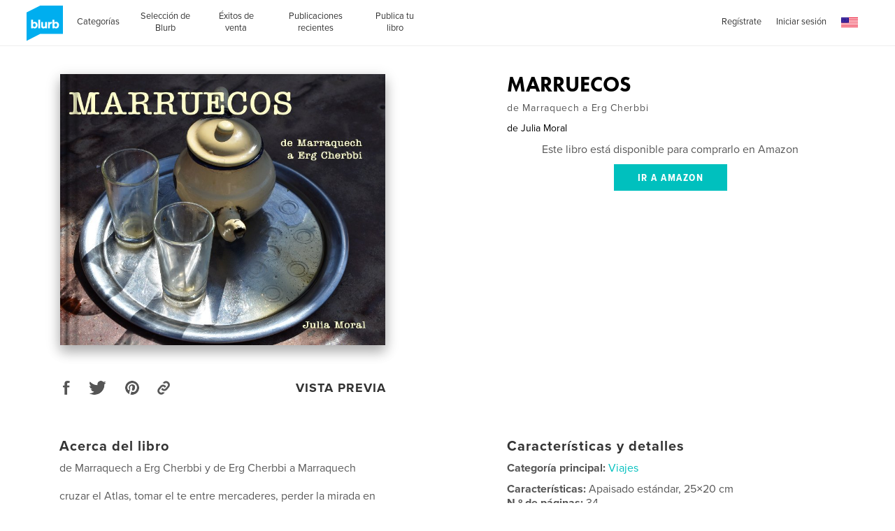

--- FILE ---
content_type: text/html; charset=utf-8
request_url: https://www.google.com/recaptcha/api2/anchor?ar=1&k=6LdYlHUUAAAAAGR0VR_KjlDMfvnnWb2XhZ4cAhOK&co=aHR0cHM6Ly9sYS5ibHVyYi5jb206NDQz&hl=es&v=PoyoqOPhxBO7pBk68S4YbpHZ&size=invisible&badge=inline&anchor-ms=20000&execute-ms=30000&cb=gm0mg1ym9diy
body_size: 49498
content:
<!DOCTYPE HTML><html dir="ltr" lang="es"><head><meta http-equiv="Content-Type" content="text/html; charset=UTF-8">
<meta http-equiv="X-UA-Compatible" content="IE=edge">
<title>reCAPTCHA</title>
<style type="text/css">
/* cyrillic-ext */
@font-face {
  font-family: 'Roboto';
  font-style: normal;
  font-weight: 400;
  font-stretch: 100%;
  src: url(//fonts.gstatic.com/s/roboto/v48/KFO7CnqEu92Fr1ME7kSn66aGLdTylUAMa3GUBHMdazTgWw.woff2) format('woff2');
  unicode-range: U+0460-052F, U+1C80-1C8A, U+20B4, U+2DE0-2DFF, U+A640-A69F, U+FE2E-FE2F;
}
/* cyrillic */
@font-face {
  font-family: 'Roboto';
  font-style: normal;
  font-weight: 400;
  font-stretch: 100%;
  src: url(//fonts.gstatic.com/s/roboto/v48/KFO7CnqEu92Fr1ME7kSn66aGLdTylUAMa3iUBHMdazTgWw.woff2) format('woff2');
  unicode-range: U+0301, U+0400-045F, U+0490-0491, U+04B0-04B1, U+2116;
}
/* greek-ext */
@font-face {
  font-family: 'Roboto';
  font-style: normal;
  font-weight: 400;
  font-stretch: 100%;
  src: url(//fonts.gstatic.com/s/roboto/v48/KFO7CnqEu92Fr1ME7kSn66aGLdTylUAMa3CUBHMdazTgWw.woff2) format('woff2');
  unicode-range: U+1F00-1FFF;
}
/* greek */
@font-face {
  font-family: 'Roboto';
  font-style: normal;
  font-weight: 400;
  font-stretch: 100%;
  src: url(//fonts.gstatic.com/s/roboto/v48/KFO7CnqEu92Fr1ME7kSn66aGLdTylUAMa3-UBHMdazTgWw.woff2) format('woff2');
  unicode-range: U+0370-0377, U+037A-037F, U+0384-038A, U+038C, U+038E-03A1, U+03A3-03FF;
}
/* math */
@font-face {
  font-family: 'Roboto';
  font-style: normal;
  font-weight: 400;
  font-stretch: 100%;
  src: url(//fonts.gstatic.com/s/roboto/v48/KFO7CnqEu92Fr1ME7kSn66aGLdTylUAMawCUBHMdazTgWw.woff2) format('woff2');
  unicode-range: U+0302-0303, U+0305, U+0307-0308, U+0310, U+0312, U+0315, U+031A, U+0326-0327, U+032C, U+032F-0330, U+0332-0333, U+0338, U+033A, U+0346, U+034D, U+0391-03A1, U+03A3-03A9, U+03B1-03C9, U+03D1, U+03D5-03D6, U+03F0-03F1, U+03F4-03F5, U+2016-2017, U+2034-2038, U+203C, U+2040, U+2043, U+2047, U+2050, U+2057, U+205F, U+2070-2071, U+2074-208E, U+2090-209C, U+20D0-20DC, U+20E1, U+20E5-20EF, U+2100-2112, U+2114-2115, U+2117-2121, U+2123-214F, U+2190, U+2192, U+2194-21AE, U+21B0-21E5, U+21F1-21F2, U+21F4-2211, U+2213-2214, U+2216-22FF, U+2308-230B, U+2310, U+2319, U+231C-2321, U+2336-237A, U+237C, U+2395, U+239B-23B7, U+23D0, U+23DC-23E1, U+2474-2475, U+25AF, U+25B3, U+25B7, U+25BD, U+25C1, U+25CA, U+25CC, U+25FB, U+266D-266F, U+27C0-27FF, U+2900-2AFF, U+2B0E-2B11, U+2B30-2B4C, U+2BFE, U+3030, U+FF5B, U+FF5D, U+1D400-1D7FF, U+1EE00-1EEFF;
}
/* symbols */
@font-face {
  font-family: 'Roboto';
  font-style: normal;
  font-weight: 400;
  font-stretch: 100%;
  src: url(//fonts.gstatic.com/s/roboto/v48/KFO7CnqEu92Fr1ME7kSn66aGLdTylUAMaxKUBHMdazTgWw.woff2) format('woff2');
  unicode-range: U+0001-000C, U+000E-001F, U+007F-009F, U+20DD-20E0, U+20E2-20E4, U+2150-218F, U+2190, U+2192, U+2194-2199, U+21AF, U+21E6-21F0, U+21F3, U+2218-2219, U+2299, U+22C4-22C6, U+2300-243F, U+2440-244A, U+2460-24FF, U+25A0-27BF, U+2800-28FF, U+2921-2922, U+2981, U+29BF, U+29EB, U+2B00-2BFF, U+4DC0-4DFF, U+FFF9-FFFB, U+10140-1018E, U+10190-1019C, U+101A0, U+101D0-101FD, U+102E0-102FB, U+10E60-10E7E, U+1D2C0-1D2D3, U+1D2E0-1D37F, U+1F000-1F0FF, U+1F100-1F1AD, U+1F1E6-1F1FF, U+1F30D-1F30F, U+1F315, U+1F31C, U+1F31E, U+1F320-1F32C, U+1F336, U+1F378, U+1F37D, U+1F382, U+1F393-1F39F, U+1F3A7-1F3A8, U+1F3AC-1F3AF, U+1F3C2, U+1F3C4-1F3C6, U+1F3CA-1F3CE, U+1F3D4-1F3E0, U+1F3ED, U+1F3F1-1F3F3, U+1F3F5-1F3F7, U+1F408, U+1F415, U+1F41F, U+1F426, U+1F43F, U+1F441-1F442, U+1F444, U+1F446-1F449, U+1F44C-1F44E, U+1F453, U+1F46A, U+1F47D, U+1F4A3, U+1F4B0, U+1F4B3, U+1F4B9, U+1F4BB, U+1F4BF, U+1F4C8-1F4CB, U+1F4D6, U+1F4DA, U+1F4DF, U+1F4E3-1F4E6, U+1F4EA-1F4ED, U+1F4F7, U+1F4F9-1F4FB, U+1F4FD-1F4FE, U+1F503, U+1F507-1F50B, U+1F50D, U+1F512-1F513, U+1F53E-1F54A, U+1F54F-1F5FA, U+1F610, U+1F650-1F67F, U+1F687, U+1F68D, U+1F691, U+1F694, U+1F698, U+1F6AD, U+1F6B2, U+1F6B9-1F6BA, U+1F6BC, U+1F6C6-1F6CF, U+1F6D3-1F6D7, U+1F6E0-1F6EA, U+1F6F0-1F6F3, U+1F6F7-1F6FC, U+1F700-1F7FF, U+1F800-1F80B, U+1F810-1F847, U+1F850-1F859, U+1F860-1F887, U+1F890-1F8AD, U+1F8B0-1F8BB, U+1F8C0-1F8C1, U+1F900-1F90B, U+1F93B, U+1F946, U+1F984, U+1F996, U+1F9E9, U+1FA00-1FA6F, U+1FA70-1FA7C, U+1FA80-1FA89, U+1FA8F-1FAC6, U+1FACE-1FADC, U+1FADF-1FAE9, U+1FAF0-1FAF8, U+1FB00-1FBFF;
}
/* vietnamese */
@font-face {
  font-family: 'Roboto';
  font-style: normal;
  font-weight: 400;
  font-stretch: 100%;
  src: url(//fonts.gstatic.com/s/roboto/v48/KFO7CnqEu92Fr1ME7kSn66aGLdTylUAMa3OUBHMdazTgWw.woff2) format('woff2');
  unicode-range: U+0102-0103, U+0110-0111, U+0128-0129, U+0168-0169, U+01A0-01A1, U+01AF-01B0, U+0300-0301, U+0303-0304, U+0308-0309, U+0323, U+0329, U+1EA0-1EF9, U+20AB;
}
/* latin-ext */
@font-face {
  font-family: 'Roboto';
  font-style: normal;
  font-weight: 400;
  font-stretch: 100%;
  src: url(//fonts.gstatic.com/s/roboto/v48/KFO7CnqEu92Fr1ME7kSn66aGLdTylUAMa3KUBHMdazTgWw.woff2) format('woff2');
  unicode-range: U+0100-02BA, U+02BD-02C5, U+02C7-02CC, U+02CE-02D7, U+02DD-02FF, U+0304, U+0308, U+0329, U+1D00-1DBF, U+1E00-1E9F, U+1EF2-1EFF, U+2020, U+20A0-20AB, U+20AD-20C0, U+2113, U+2C60-2C7F, U+A720-A7FF;
}
/* latin */
@font-face {
  font-family: 'Roboto';
  font-style: normal;
  font-weight: 400;
  font-stretch: 100%;
  src: url(//fonts.gstatic.com/s/roboto/v48/KFO7CnqEu92Fr1ME7kSn66aGLdTylUAMa3yUBHMdazQ.woff2) format('woff2');
  unicode-range: U+0000-00FF, U+0131, U+0152-0153, U+02BB-02BC, U+02C6, U+02DA, U+02DC, U+0304, U+0308, U+0329, U+2000-206F, U+20AC, U+2122, U+2191, U+2193, U+2212, U+2215, U+FEFF, U+FFFD;
}
/* cyrillic-ext */
@font-face {
  font-family: 'Roboto';
  font-style: normal;
  font-weight: 500;
  font-stretch: 100%;
  src: url(//fonts.gstatic.com/s/roboto/v48/KFO7CnqEu92Fr1ME7kSn66aGLdTylUAMa3GUBHMdazTgWw.woff2) format('woff2');
  unicode-range: U+0460-052F, U+1C80-1C8A, U+20B4, U+2DE0-2DFF, U+A640-A69F, U+FE2E-FE2F;
}
/* cyrillic */
@font-face {
  font-family: 'Roboto';
  font-style: normal;
  font-weight: 500;
  font-stretch: 100%;
  src: url(//fonts.gstatic.com/s/roboto/v48/KFO7CnqEu92Fr1ME7kSn66aGLdTylUAMa3iUBHMdazTgWw.woff2) format('woff2');
  unicode-range: U+0301, U+0400-045F, U+0490-0491, U+04B0-04B1, U+2116;
}
/* greek-ext */
@font-face {
  font-family: 'Roboto';
  font-style: normal;
  font-weight: 500;
  font-stretch: 100%;
  src: url(//fonts.gstatic.com/s/roboto/v48/KFO7CnqEu92Fr1ME7kSn66aGLdTylUAMa3CUBHMdazTgWw.woff2) format('woff2');
  unicode-range: U+1F00-1FFF;
}
/* greek */
@font-face {
  font-family: 'Roboto';
  font-style: normal;
  font-weight: 500;
  font-stretch: 100%;
  src: url(//fonts.gstatic.com/s/roboto/v48/KFO7CnqEu92Fr1ME7kSn66aGLdTylUAMa3-UBHMdazTgWw.woff2) format('woff2');
  unicode-range: U+0370-0377, U+037A-037F, U+0384-038A, U+038C, U+038E-03A1, U+03A3-03FF;
}
/* math */
@font-face {
  font-family: 'Roboto';
  font-style: normal;
  font-weight: 500;
  font-stretch: 100%;
  src: url(//fonts.gstatic.com/s/roboto/v48/KFO7CnqEu92Fr1ME7kSn66aGLdTylUAMawCUBHMdazTgWw.woff2) format('woff2');
  unicode-range: U+0302-0303, U+0305, U+0307-0308, U+0310, U+0312, U+0315, U+031A, U+0326-0327, U+032C, U+032F-0330, U+0332-0333, U+0338, U+033A, U+0346, U+034D, U+0391-03A1, U+03A3-03A9, U+03B1-03C9, U+03D1, U+03D5-03D6, U+03F0-03F1, U+03F4-03F5, U+2016-2017, U+2034-2038, U+203C, U+2040, U+2043, U+2047, U+2050, U+2057, U+205F, U+2070-2071, U+2074-208E, U+2090-209C, U+20D0-20DC, U+20E1, U+20E5-20EF, U+2100-2112, U+2114-2115, U+2117-2121, U+2123-214F, U+2190, U+2192, U+2194-21AE, U+21B0-21E5, U+21F1-21F2, U+21F4-2211, U+2213-2214, U+2216-22FF, U+2308-230B, U+2310, U+2319, U+231C-2321, U+2336-237A, U+237C, U+2395, U+239B-23B7, U+23D0, U+23DC-23E1, U+2474-2475, U+25AF, U+25B3, U+25B7, U+25BD, U+25C1, U+25CA, U+25CC, U+25FB, U+266D-266F, U+27C0-27FF, U+2900-2AFF, U+2B0E-2B11, U+2B30-2B4C, U+2BFE, U+3030, U+FF5B, U+FF5D, U+1D400-1D7FF, U+1EE00-1EEFF;
}
/* symbols */
@font-face {
  font-family: 'Roboto';
  font-style: normal;
  font-weight: 500;
  font-stretch: 100%;
  src: url(//fonts.gstatic.com/s/roboto/v48/KFO7CnqEu92Fr1ME7kSn66aGLdTylUAMaxKUBHMdazTgWw.woff2) format('woff2');
  unicode-range: U+0001-000C, U+000E-001F, U+007F-009F, U+20DD-20E0, U+20E2-20E4, U+2150-218F, U+2190, U+2192, U+2194-2199, U+21AF, U+21E6-21F0, U+21F3, U+2218-2219, U+2299, U+22C4-22C6, U+2300-243F, U+2440-244A, U+2460-24FF, U+25A0-27BF, U+2800-28FF, U+2921-2922, U+2981, U+29BF, U+29EB, U+2B00-2BFF, U+4DC0-4DFF, U+FFF9-FFFB, U+10140-1018E, U+10190-1019C, U+101A0, U+101D0-101FD, U+102E0-102FB, U+10E60-10E7E, U+1D2C0-1D2D3, U+1D2E0-1D37F, U+1F000-1F0FF, U+1F100-1F1AD, U+1F1E6-1F1FF, U+1F30D-1F30F, U+1F315, U+1F31C, U+1F31E, U+1F320-1F32C, U+1F336, U+1F378, U+1F37D, U+1F382, U+1F393-1F39F, U+1F3A7-1F3A8, U+1F3AC-1F3AF, U+1F3C2, U+1F3C4-1F3C6, U+1F3CA-1F3CE, U+1F3D4-1F3E0, U+1F3ED, U+1F3F1-1F3F3, U+1F3F5-1F3F7, U+1F408, U+1F415, U+1F41F, U+1F426, U+1F43F, U+1F441-1F442, U+1F444, U+1F446-1F449, U+1F44C-1F44E, U+1F453, U+1F46A, U+1F47D, U+1F4A3, U+1F4B0, U+1F4B3, U+1F4B9, U+1F4BB, U+1F4BF, U+1F4C8-1F4CB, U+1F4D6, U+1F4DA, U+1F4DF, U+1F4E3-1F4E6, U+1F4EA-1F4ED, U+1F4F7, U+1F4F9-1F4FB, U+1F4FD-1F4FE, U+1F503, U+1F507-1F50B, U+1F50D, U+1F512-1F513, U+1F53E-1F54A, U+1F54F-1F5FA, U+1F610, U+1F650-1F67F, U+1F687, U+1F68D, U+1F691, U+1F694, U+1F698, U+1F6AD, U+1F6B2, U+1F6B9-1F6BA, U+1F6BC, U+1F6C6-1F6CF, U+1F6D3-1F6D7, U+1F6E0-1F6EA, U+1F6F0-1F6F3, U+1F6F7-1F6FC, U+1F700-1F7FF, U+1F800-1F80B, U+1F810-1F847, U+1F850-1F859, U+1F860-1F887, U+1F890-1F8AD, U+1F8B0-1F8BB, U+1F8C0-1F8C1, U+1F900-1F90B, U+1F93B, U+1F946, U+1F984, U+1F996, U+1F9E9, U+1FA00-1FA6F, U+1FA70-1FA7C, U+1FA80-1FA89, U+1FA8F-1FAC6, U+1FACE-1FADC, U+1FADF-1FAE9, U+1FAF0-1FAF8, U+1FB00-1FBFF;
}
/* vietnamese */
@font-face {
  font-family: 'Roboto';
  font-style: normal;
  font-weight: 500;
  font-stretch: 100%;
  src: url(//fonts.gstatic.com/s/roboto/v48/KFO7CnqEu92Fr1ME7kSn66aGLdTylUAMa3OUBHMdazTgWw.woff2) format('woff2');
  unicode-range: U+0102-0103, U+0110-0111, U+0128-0129, U+0168-0169, U+01A0-01A1, U+01AF-01B0, U+0300-0301, U+0303-0304, U+0308-0309, U+0323, U+0329, U+1EA0-1EF9, U+20AB;
}
/* latin-ext */
@font-face {
  font-family: 'Roboto';
  font-style: normal;
  font-weight: 500;
  font-stretch: 100%;
  src: url(//fonts.gstatic.com/s/roboto/v48/KFO7CnqEu92Fr1ME7kSn66aGLdTylUAMa3KUBHMdazTgWw.woff2) format('woff2');
  unicode-range: U+0100-02BA, U+02BD-02C5, U+02C7-02CC, U+02CE-02D7, U+02DD-02FF, U+0304, U+0308, U+0329, U+1D00-1DBF, U+1E00-1E9F, U+1EF2-1EFF, U+2020, U+20A0-20AB, U+20AD-20C0, U+2113, U+2C60-2C7F, U+A720-A7FF;
}
/* latin */
@font-face {
  font-family: 'Roboto';
  font-style: normal;
  font-weight: 500;
  font-stretch: 100%;
  src: url(//fonts.gstatic.com/s/roboto/v48/KFO7CnqEu92Fr1ME7kSn66aGLdTylUAMa3yUBHMdazQ.woff2) format('woff2');
  unicode-range: U+0000-00FF, U+0131, U+0152-0153, U+02BB-02BC, U+02C6, U+02DA, U+02DC, U+0304, U+0308, U+0329, U+2000-206F, U+20AC, U+2122, U+2191, U+2193, U+2212, U+2215, U+FEFF, U+FFFD;
}
/* cyrillic-ext */
@font-face {
  font-family: 'Roboto';
  font-style: normal;
  font-weight: 900;
  font-stretch: 100%;
  src: url(//fonts.gstatic.com/s/roboto/v48/KFO7CnqEu92Fr1ME7kSn66aGLdTylUAMa3GUBHMdazTgWw.woff2) format('woff2');
  unicode-range: U+0460-052F, U+1C80-1C8A, U+20B4, U+2DE0-2DFF, U+A640-A69F, U+FE2E-FE2F;
}
/* cyrillic */
@font-face {
  font-family: 'Roboto';
  font-style: normal;
  font-weight: 900;
  font-stretch: 100%;
  src: url(//fonts.gstatic.com/s/roboto/v48/KFO7CnqEu92Fr1ME7kSn66aGLdTylUAMa3iUBHMdazTgWw.woff2) format('woff2');
  unicode-range: U+0301, U+0400-045F, U+0490-0491, U+04B0-04B1, U+2116;
}
/* greek-ext */
@font-face {
  font-family: 'Roboto';
  font-style: normal;
  font-weight: 900;
  font-stretch: 100%;
  src: url(//fonts.gstatic.com/s/roboto/v48/KFO7CnqEu92Fr1ME7kSn66aGLdTylUAMa3CUBHMdazTgWw.woff2) format('woff2');
  unicode-range: U+1F00-1FFF;
}
/* greek */
@font-face {
  font-family: 'Roboto';
  font-style: normal;
  font-weight: 900;
  font-stretch: 100%;
  src: url(//fonts.gstatic.com/s/roboto/v48/KFO7CnqEu92Fr1ME7kSn66aGLdTylUAMa3-UBHMdazTgWw.woff2) format('woff2');
  unicode-range: U+0370-0377, U+037A-037F, U+0384-038A, U+038C, U+038E-03A1, U+03A3-03FF;
}
/* math */
@font-face {
  font-family: 'Roboto';
  font-style: normal;
  font-weight: 900;
  font-stretch: 100%;
  src: url(//fonts.gstatic.com/s/roboto/v48/KFO7CnqEu92Fr1ME7kSn66aGLdTylUAMawCUBHMdazTgWw.woff2) format('woff2');
  unicode-range: U+0302-0303, U+0305, U+0307-0308, U+0310, U+0312, U+0315, U+031A, U+0326-0327, U+032C, U+032F-0330, U+0332-0333, U+0338, U+033A, U+0346, U+034D, U+0391-03A1, U+03A3-03A9, U+03B1-03C9, U+03D1, U+03D5-03D6, U+03F0-03F1, U+03F4-03F5, U+2016-2017, U+2034-2038, U+203C, U+2040, U+2043, U+2047, U+2050, U+2057, U+205F, U+2070-2071, U+2074-208E, U+2090-209C, U+20D0-20DC, U+20E1, U+20E5-20EF, U+2100-2112, U+2114-2115, U+2117-2121, U+2123-214F, U+2190, U+2192, U+2194-21AE, U+21B0-21E5, U+21F1-21F2, U+21F4-2211, U+2213-2214, U+2216-22FF, U+2308-230B, U+2310, U+2319, U+231C-2321, U+2336-237A, U+237C, U+2395, U+239B-23B7, U+23D0, U+23DC-23E1, U+2474-2475, U+25AF, U+25B3, U+25B7, U+25BD, U+25C1, U+25CA, U+25CC, U+25FB, U+266D-266F, U+27C0-27FF, U+2900-2AFF, U+2B0E-2B11, U+2B30-2B4C, U+2BFE, U+3030, U+FF5B, U+FF5D, U+1D400-1D7FF, U+1EE00-1EEFF;
}
/* symbols */
@font-face {
  font-family: 'Roboto';
  font-style: normal;
  font-weight: 900;
  font-stretch: 100%;
  src: url(//fonts.gstatic.com/s/roboto/v48/KFO7CnqEu92Fr1ME7kSn66aGLdTylUAMaxKUBHMdazTgWw.woff2) format('woff2');
  unicode-range: U+0001-000C, U+000E-001F, U+007F-009F, U+20DD-20E0, U+20E2-20E4, U+2150-218F, U+2190, U+2192, U+2194-2199, U+21AF, U+21E6-21F0, U+21F3, U+2218-2219, U+2299, U+22C4-22C6, U+2300-243F, U+2440-244A, U+2460-24FF, U+25A0-27BF, U+2800-28FF, U+2921-2922, U+2981, U+29BF, U+29EB, U+2B00-2BFF, U+4DC0-4DFF, U+FFF9-FFFB, U+10140-1018E, U+10190-1019C, U+101A0, U+101D0-101FD, U+102E0-102FB, U+10E60-10E7E, U+1D2C0-1D2D3, U+1D2E0-1D37F, U+1F000-1F0FF, U+1F100-1F1AD, U+1F1E6-1F1FF, U+1F30D-1F30F, U+1F315, U+1F31C, U+1F31E, U+1F320-1F32C, U+1F336, U+1F378, U+1F37D, U+1F382, U+1F393-1F39F, U+1F3A7-1F3A8, U+1F3AC-1F3AF, U+1F3C2, U+1F3C4-1F3C6, U+1F3CA-1F3CE, U+1F3D4-1F3E0, U+1F3ED, U+1F3F1-1F3F3, U+1F3F5-1F3F7, U+1F408, U+1F415, U+1F41F, U+1F426, U+1F43F, U+1F441-1F442, U+1F444, U+1F446-1F449, U+1F44C-1F44E, U+1F453, U+1F46A, U+1F47D, U+1F4A3, U+1F4B0, U+1F4B3, U+1F4B9, U+1F4BB, U+1F4BF, U+1F4C8-1F4CB, U+1F4D6, U+1F4DA, U+1F4DF, U+1F4E3-1F4E6, U+1F4EA-1F4ED, U+1F4F7, U+1F4F9-1F4FB, U+1F4FD-1F4FE, U+1F503, U+1F507-1F50B, U+1F50D, U+1F512-1F513, U+1F53E-1F54A, U+1F54F-1F5FA, U+1F610, U+1F650-1F67F, U+1F687, U+1F68D, U+1F691, U+1F694, U+1F698, U+1F6AD, U+1F6B2, U+1F6B9-1F6BA, U+1F6BC, U+1F6C6-1F6CF, U+1F6D3-1F6D7, U+1F6E0-1F6EA, U+1F6F0-1F6F3, U+1F6F7-1F6FC, U+1F700-1F7FF, U+1F800-1F80B, U+1F810-1F847, U+1F850-1F859, U+1F860-1F887, U+1F890-1F8AD, U+1F8B0-1F8BB, U+1F8C0-1F8C1, U+1F900-1F90B, U+1F93B, U+1F946, U+1F984, U+1F996, U+1F9E9, U+1FA00-1FA6F, U+1FA70-1FA7C, U+1FA80-1FA89, U+1FA8F-1FAC6, U+1FACE-1FADC, U+1FADF-1FAE9, U+1FAF0-1FAF8, U+1FB00-1FBFF;
}
/* vietnamese */
@font-face {
  font-family: 'Roboto';
  font-style: normal;
  font-weight: 900;
  font-stretch: 100%;
  src: url(//fonts.gstatic.com/s/roboto/v48/KFO7CnqEu92Fr1ME7kSn66aGLdTylUAMa3OUBHMdazTgWw.woff2) format('woff2');
  unicode-range: U+0102-0103, U+0110-0111, U+0128-0129, U+0168-0169, U+01A0-01A1, U+01AF-01B0, U+0300-0301, U+0303-0304, U+0308-0309, U+0323, U+0329, U+1EA0-1EF9, U+20AB;
}
/* latin-ext */
@font-face {
  font-family: 'Roboto';
  font-style: normal;
  font-weight: 900;
  font-stretch: 100%;
  src: url(//fonts.gstatic.com/s/roboto/v48/KFO7CnqEu92Fr1ME7kSn66aGLdTylUAMa3KUBHMdazTgWw.woff2) format('woff2');
  unicode-range: U+0100-02BA, U+02BD-02C5, U+02C7-02CC, U+02CE-02D7, U+02DD-02FF, U+0304, U+0308, U+0329, U+1D00-1DBF, U+1E00-1E9F, U+1EF2-1EFF, U+2020, U+20A0-20AB, U+20AD-20C0, U+2113, U+2C60-2C7F, U+A720-A7FF;
}
/* latin */
@font-face {
  font-family: 'Roboto';
  font-style: normal;
  font-weight: 900;
  font-stretch: 100%;
  src: url(//fonts.gstatic.com/s/roboto/v48/KFO7CnqEu92Fr1ME7kSn66aGLdTylUAMa3yUBHMdazQ.woff2) format('woff2');
  unicode-range: U+0000-00FF, U+0131, U+0152-0153, U+02BB-02BC, U+02C6, U+02DA, U+02DC, U+0304, U+0308, U+0329, U+2000-206F, U+20AC, U+2122, U+2191, U+2193, U+2212, U+2215, U+FEFF, U+FFFD;
}

</style>
<link rel="stylesheet" type="text/css" href="https://www.gstatic.com/recaptcha/releases/PoyoqOPhxBO7pBk68S4YbpHZ/styles__ltr.css">
<script nonce="kEvsSWRiyXHBZ-7fuXmrZg" type="text/javascript">window['__recaptcha_api'] = 'https://www.google.com/recaptcha/api2/';</script>
<script type="text/javascript" src="https://www.gstatic.com/recaptcha/releases/PoyoqOPhxBO7pBk68S4YbpHZ/recaptcha__es.js" nonce="kEvsSWRiyXHBZ-7fuXmrZg">
      
    </script></head>
<body><div id="rc-anchor-alert" class="rc-anchor-alert"></div>
<input type="hidden" id="recaptcha-token" value="[base64]">
<script type="text/javascript" nonce="kEvsSWRiyXHBZ-7fuXmrZg">
      recaptcha.anchor.Main.init("[\x22ainput\x22,[\x22bgdata\x22,\x22\x22,\[base64]/[base64]/[base64]/KE4oMTI0LHYsdi5HKSxMWihsLHYpKTpOKDEyNCx2LGwpLFYpLHYpLFQpKSxGKDE3MSx2KX0scjc9ZnVuY3Rpb24obCl7cmV0dXJuIGx9LEM9ZnVuY3Rpb24obCxWLHYpe04odixsLFYpLFZbYWtdPTI3OTZ9LG49ZnVuY3Rpb24obCxWKXtWLlg9KChWLlg/[base64]/[base64]/[base64]/[base64]/[base64]/[base64]/[base64]/[base64]/[base64]/[base64]/[base64]\\u003d\x22,\[base64]\\u003d\\u003d\x22,\x22wpXChMKaSzLDgsOBw4cQw67DnsKaw5VWS0LDncKlIwHCmMKewq50TyxPw7NEBMOnw5DCtMOCH1Q/woQRdsOdwq1tCRdQw6ZpVV3DssKpXCXDhmMMWcOLwrrCiMOtw53DqMOzw7Nsw5nDg8KcwoxCw7bDlcOzwo7CisOVRhgdw7zCkMOxw7jDvTwfAz1ww5/DvcOUBH/DoW/DoMO4bmnCvcOTasKIwrvDt8Oow7vCgsKZwr9Xw5MtwpR0w5zDtnTCl3DDolbDicKJw5PDsRRlwqZPacKjKsKaMcOqwpPCvMKdacKwwpZlK35LDcKjP8ODw4gbwrZKfcKlwrAPSDVSw61PRsKkwowKw4XDpUtbfBPDgsO/wrHCs8OYLy7CisOWwr8rwrEYw6RAN8OffXdSAsOQdcKgCsOaMxrCl1Ehw4PDknARw4BJwrYaw7DCnlo4PcOJwprDkFgLw5/CnEzCnsKGCH3DvMOzKUhFR0cBOsKPwqfDpUzCncO2w53DhFXDmcOiQi3DhwBBwol/w75IwrjCjsKcwqIaBMKFTwfCgj/ChhbChhDDuF0rw4/DrcKIJCIcw70ZbMOQwqQ0c8OIf3h3d8OaM8OVecOKwoDCjEfCgEg+NcOeJRjCh8K6wobDr1B2wqptN8OoI8OPw4LDqwB8w7TDmG5Ww4vCuMKiwqDDhcOUwq3CjVjDoDZXw53CuRHCs8K9OFgRw63DlMKLLlrCp8KZw5U+GVrDrnXCvsKhwqLCpSs/wqPCkibCusOhw7UKwoAXw4rDkA0OFMKPw6jDn18jC8OPZMKFOR7Dv8KWVjzCt8KNw7M7wqEOIxHCtcOhwrMvd8OLwr4vRsONVcOgCcOCPSZXw7sFwpF+w4vDl2vDjBHCosOPwrfClcKhOsKDw6/CphnDrsOGQcOXbWUrGx0wJMKRwrDCqBwJw4XChknCoALCght/woTDr8KCw6dJImstw7bClEHDnMKyNlw+w5FUf8KRw7MMwrJxw6jDrlHDgHRMw4UzwoYTw5XDj8Oywr/Dl8KOw6YnKcKCw47CsT7DisO/R0PCtUrCn8O9ET/CqcK5alrCqMOtwp0OIDoWwpbDqHA7WMOXScOSwqfClSPCmcKLc8Oywp/[base64]/[base64]/WSzCncKrT3I8w5PCmMKNwppQCMOLwod8TgTCjGMww4vCgMOpw5LDjH85TynClX1hwr8mDsOBw5vCnjPDuMOPw4c9wpYqw7xnwo8Iwp7Dh8O9w4bCvsOZN8KOw6F3w6XCgD84c8O1KMKew7/Dt8KQwr/DsMKgSsK6w4jChgdCwo1Rw4oDYDfCqXTDujBKQxkWw75OP8OcHcKJw7hgUMKTIsOjUjIlw4bCmcKbw7XDpWXDmTzDl110w6h+wrZuw77CgyorwpfCtjkJK8Kjw6x0wp/Co8K2w4Myw5UiOMKSRmLDvEJ8E8KhKhsKwozCkcOROMOZPX8qw49gTcK6EcKzw7dFw7DCssOoUW8Nw49gwqjCuTjCr8OMQMORMwHDgcOQwqh0w4E/w4HDmH7DsBp4w74oJhnDpw84KMOwwoLDl24zw5jCvMO/RmkCw6XCqcOOw5jDp8OhYUBgwpY/wrDCnQoJZi3DsTbClsOtwqrCkjZbE8KzAsOUwoXDpi/[base64]/Dp8OXwoY9w5pWw7zDnsORalzDvR/[base64]/[base64]/CpcO7wobCiMKLwpbDnxASwqLCvXvClMK4wqkzZTfDssOvwrHCj8K/wrRtwpnDizkMaErDrTnChA0FQnDDhiQpwrDCiSciJsOIEFFafsKswqfDhsOsw73DqnkdecK+FcKKNcOyw40PBMK6OMKVwo/DuWPCo8O9wqRWwr3CqxcgJFHCocOqwqokM3Ynw7dfw70JXcK/[base64]/CtsKIw55ZF8KAbjXDncOgw7PCisKNw7IBKcOPW8Ofw6jCtzNOWMKuw57DtMKjwpkiwqrDsTgXWMKHRkhLO8OBw4YNPsOoVsKCIlrDplFKZMOrT3DDpcKpOQrDscODw73DoMKtScOVwqHDphnCg8O6w6XDpAXDoHTCvMOLEMKXw6c+FRRawro/DAAqw6nCn8KQw4PDlMKFwp7DpsKLwqBUUMO+w4vClMObw6s8QzbDl3YuE0Y6w5o0w4tGwq7Cqw/DkE0gOjLDq8OsV3HCrCPDuMKxFzjCksKdw6XCvMKhI0lQLHljAsOIw6ckPzfCulF4w4/CnWdVw7QswpTDqMOXIcO7w4fDqsKrBm7CpcOWAcOUwplBwrXDhsOOEzrCmF0ewpvDkGAwFsK+ZUEww47DjsO8wo/Di8OsJWfCvT4vLcO7IcKCdcO+w65iAxXDkMOCw7zDh8OIwr7ClcKpw4UMCMOzwoXDhMOcQCfCg8KkfsOXw6JbwpjDosKNwrJKHMOwQsK/w6YOwqvDvMKhZ33DpMK+w7jDuisgwogaYsKrwrppeH7DgcKXRlVEw4/ChgZgwqnCplTCvD/DszTCugl1wonDpcKvwovCsMO9w7hyT8OmO8O2X8K+SEnChMOjdD9NwrnDs1xPwpwaGR8KGUwqwqXCmcOmw6bDtMKuwotXw5UJexMrw5tEXwvDiMOzw5LDusKOwqfDqQfDqWE3w5zCvcOWHMOJZlHDhlrDnkfCpsK4XQYIRHTCoFTDr8KxwoFSSD5Gw7/[base64]/CpcK/JsKaWDUOeErDksKTw74WKsOOw6vCkVDCnsO+w4TDisKuwrzDuMKxw4fCq8Kiw4s4w5VvwqnCvMKvYnbDksKjMRZawowQRxIMw6DDjXzClE/[base64]/DrMO9w7t4EjTCkhjDlDNWw7wBX2TCvFbCkMO/w6hPAkQBw6/CvcKPw6nCisKcVAEkw4QXwqN/[base64]/wp/[base64]/[base64]/Dr8KFTsObSsOnacOVYxbDq1dAwrhVTcOsFAZ7VgZpwqjChMKEMkzDhsOGw4vDg8OMRXUQdxjDoMOkZsOfey9ZHE1zwqPCmjguw6/[base64]/wpnChMKaXkHCkxxKw63DnnRewr8Tc8OwWMKeCBoRwpVYZMO4wpLCr8K9KcORN8KjwqNrakLCssK4E8KGeMKEYXRowqhMw7cqfsOzw5vCtcOewogiFcKxTGlYw7Umw5rDln/[base64]/DsVAdwqsuaQhCOz/[base64]/wr/Cm3zChsOmecKQwp0nK8OhWMKrw7rDiFk9PMO+F0LCvQfDhjotXsOGw7HDrzE0b8ODwqpkNcKBYBbCucOdYcKxbMK5SQDCvcOpScO5GmUueWvDmsKaf8KYwo5/[base64]/w64rB8KZVcONw4nDj8Kzw4hPwovCg8KrRA4AGhZBw5hHRWQfw5gYw7ROY0bCm8Knw6RAw5JGZj3CtMOmYTbDmBIawrrCqMK1UxTCvjwgw6vDqMKUw6fDnMKTwrIhwodURhQOK8Odw7bDqgjCsUVldRbDj8OnUMOdwozDkcKCwq7CjMKdw4jDkyhpwo9SWsK2F8KGw7/[base64]/[base64]/[base64]/CncOiYTA/wr3CpsOvwqo0YX/CscKuw41Rw7XDncOOCsOCDgp0woHDpsOiwqsvw4LChFLDvg8XWcKDwoYeLGoCDsKtBsKNwoLDusKXwr7Dr8Osw703woPCp8OWR8OhKMOcMQXCiMOcw75bw78Fw40VaQbCrC/CtSR0NMOvF27DtsKNE8KCZljCocOcOsONCEHDrMOAZw7Drj/DoMO4VMKQIjbCi8KQODAyVmoib8KXD3gSw5pTc8Kfw4x9w57Cp3hOwpPCicKFw57DpMOGLMKDdHkBPA4gSiDDpsK/DUVNFcKodl/CncK/w7LDtXMMw6/Cj8KpXSEdwqsBM8KOXsKEQDbCksOEwqMyN2bDh8OMEcKbw5A8wprDtxbCpj3Duw1Ow4wewqPDlcKsw4wVLFXDssOpwqHDgz8pw4/DjsKXXsKmw5vDrxPDlMOVwr3Co8K9w73DisOfwq7DqnrDk8O2w7lLZTJswqvCuMOJw4nDnAUnIBLCpn0fSMK+NsO9w5XDqcKsw6l/[base64]/wrXCvcK4X24YEMKRNnwRwoNeHm07N8OMXcOFDgPCs3rCqHZowq/ClkrDjiTCkU1sw4t9QigSD8KCD8K1amkEEAcCD8Ojwr/[base64]/CuDTDlVPCly/Dj8OWwrZqwr7CgVx6VMK5YzXDlRtoOAfCszDCpcOtw6bCpcKTwqfDoQnCu1IzXsOAwqLCkcO0bsK0wqNwwpDDg8K6wrUTwrUtw696BsOUwp1rLcOywoESw5FoRsKjwr5iwp/[base64]/KcKJw5bCkMOEQElcw4sAJR/Cs0jDlMK0w71Xwr5gw7LCuwbCisO9w4bDo8OjQUIHw7nCpFzDocOTXCTDsMO0PMKxwp7CvTvCksO+E8OaE1rDskdmwpbDtsKvbcOcwq/CtMOowobDiB0Tw6PDlBQ9woB6wqFjwrHCpcOoDGTDsFh+SnEJYxpuM8OYwrQgBsO1w79dw6nDpMKjD8OXwrFpFgsBw7pvPRNRw6QfN8KQLxk2w7/DvcK7wrcUdMOzZcOyw7vCmMKcwqR7wqvClcK/K8KPwo3Dm0rCpy4dIsOIHCHCnV7DiHM4Zy3DpsK3wodKw5xqR8OLSXDCrsOFw7rDtsOpa33Dr8OfwqNdwpNyCH9pGcO9XBNtwrPCgMO8TzMFTX1fCMKGS8OtBjbCqxg3BcK9PsOWMXASw5nDlcKSR8Ohw4ZhVE7DrmZ5eU/[base64]/Dq3TDrsKZKMOqIW09w5fDuSzDgDzDsxRCw5tMPMOcwpXCh0xqw7ZHwoEpQcKow4YjAHnDuAHDhsOhwpt9IsKLw49Iw6hkwoRCw7dOw6Ilw4LCk8KOUXrClCxhw6ZrwprCvnDCjll0w6AZwpBrw5JzwobDjwJ+NsKuVsKsw5PDo8K7wrZowqPCoMKww5HDtXotwpsNw6/Dsn7CvXHDkFPCjX/CjMKww4rDn8OXG11MwrQ5wofDv0LDiMKEwprDiz1wIEfDr8OiSy4LHMK5OAwYwqzCuA/DjsKgSVDDvsOgdsORw5bDicK8w6vDvcKAw6jDlkZKw7gEMcKzwpECwqd1wpPCugTDjsOYax3Cq8OPc2vDgMONLyJ+E8O2bMKuwo7CpMKxw7XDhmBML03Cs8KTwodnwonDvmHCpsKWw4/DqMOuwosUw5/[base64]/[base64]/DiA0NQcOrK8KJw57DqcOxSgVuw63DjyzDhSXCtSN4HlEICAHDjcOWIhNJwqnCj0DCiUjCksKlwpjDscKZcT3CuFTCnTFBXW7Do3bCmhrCvsOGGgnDpcKGw4/Dl1tVw6Rxw6LDnRTCtsKGDMK3w4bDnsOdwqLCrBJiw6fDpF5Nw5rCqMO+w5vCsWtXwpfDtVnCmMKzC8KEwpHCrU4Aw7hNeX7Cu8KlwqEFwrF/V3N0wr/DuW1EwpQgwqbDkgwXHBdew7oEwrfCm3wMw5UNw5PDtUrDscOOE8Kyw6vCjcKQYsOYwrUVX8KKw6IIwpI2w5LDuMOkCl0EwrfCpsObwqFRw4bDvgjCjcOTJ3/Cmj9iw6HCgcKew6Ifw4VmasOCPE0zYU1fBsOYP8Kvwrg+XwHCqsKJY0/Co8Kyw5TDn8KYwq4JYMK3AsOVIsOJcHIGw5EHAAHCl8OPw54dw6tCaCtIwr/[base64]/Co2ERKsKOw47CksORwpZyw5LCucKZKsOLD2hiB8KFOBJrWFzCg8KRw4YAwqvDqSTDlcKFeMKkw7M3aMKRw4rCpcKySHTDlm7Ci8KWN8OOw5PCgj/CoyAiRMOKNcK7w4TDqAbDtsKywqvChMKRwq4mBDLCmMO9EUE8NMK4w6gxwqUnwoXCigtAw6Ebw47CkRoMDWZaCyPCmMOkT8OmJwYDwqJNa8OPw5UvdMKtw6U8w77DvSRfWcKmSUIyAcKfXlTCtWDCqcOuaQnDqBElwq5bdQEGwo3DoFfCshZ6FE5Cw5/[base64]/DpsOBwqx2w6kfw4EDfWjDqsOywoBbcUZAwoLChW7CpcKwCMOMbsOdwrnCqgg+Mw5gMBXCilnDkATDiVXDsHQKYhAddMKGCxHCr0/CrjDDlcK7w5rDhsO/[base64]/DgEx3w6XCl2gwwqIzw4DCjU/[base64]/RHXCp1PCjCt9XRvDgScjw6JWwqE3CCoOWgjClsO8wqp6a8OfJCNrC8O+JEx4woozwrXDtjpBdmDDoTnDocK+YcKwwofCkCNoaMOMwptiTcKCHnjDvncLJ3crOXnCjMKBw4DDt8Kowr/[base64]/CnsOibMKDJSzDscOqwp/DkVJAw67DisKFwrrCuMOkBMKIIw4OHsKhwrc7WhzCnQbCs0DDkMK8Ol4fwpFwVjRLZMO7wqTCnsOzMk7Cv2gPHCcMHEPDnF4qYjzCsnTDjRNlPm7CrsOAwoDDq8Kewr/[base64]/Cs8KHCsKSw7EQw4/DlMKSwq9VO8O6RsK/w7LCkHNMBhnDjHzCnX/DhsKaScOxNAt9w59qKHjCscOcKcKCw7p2wpQiw7xDwrrDmsKIwpHDjkIQLHrDksOvw7LCtMOewqbDqCZ5wpBNw7zDtnnCg8KCfMK/[base64]/KMKdfRJEXmbDnMK4HHphw5LCmibCkcKjDSLDu8KJIFFswol/wrwbwrQow4VoTcOCchzDjsK3NsKaMEZEwozCiyzCksOtw5pbw7ktR8Obw5NGw79WwpXDm8Opwp46Fk5Cw7bDlcKkX8KbZ1LDgjJIwrrCgMKqw6kGAwBxwoXDucOxbBl8woTDjMKcd8OHw4nDkWdiU1XCn8OUWcO2w6vDhD3ChsORwq3Cl8OTVlwiY8KEwrl1wo/ChMOzwrLCgC3Dk8KpwoA6d8OQwo9zEMKfwptnDsKyJcKpw4Z/EsO1HsOTwr3DrnUkw4xDwoAtwosAG8Ogwotkw6EGw6BUwrnCvcKXwppZF1HDjsKRw4YpS8Kow4gQwp0tw63Dq2PCvWF9wq7DtcOvwqpGw70ZIcK0HsKlw7HCmy/ChxjDsVnDmcKQcMOvcMKPG8KPKMKGw71vw4jCgcKEwrHCoMO8w73DocOOagoyw6F1U8OVACvDssOvfErDgUxgTsKfNsOBcsK/w4cmw5obw6YDw7xJNgAYTQvDqWUqwrnCuMO4WgLCjiHDocObwop9wrrDmUzDgsO8PMKFeDsrB8ODZcKSMG/DmWfCtV1OPcOdw4/DsMKXw4/DuTnDtcO7wozDmUbCq10Tw7A2w5wYwqN3w5PDqMKlw4vDk8OWwpIhHi4uKWXCncOswrMQbcKLSzkKw4Ihw5/[base64]/CosOSwp/DtMKWw4bDqMOTw7ALwq3CqS3DgsKnRMOdwplcw5ZHwrphM8OCR23DlAlow6zCoMO9D3PCqxhewpAJGcOlw4nCmVXDq8KgdwTDqMKYbnrChMONCgjCoRPDon1iT8KUw70sw4XDlC7DqcKXwoXDpsKaRcOkwrMswq/Do8OEwpR2w6vCtcKxS8OKw5VUe8OcfRxYwqXCn8Kvwo8zFGfDhkjCqyA6WiIGw63CnMOjwp3CkMKRVMKTw7nDjU4yMsO7w6pBwqDCvMOpPRnDsMKXw7bCmioFw6/CvUpuwqQ8KcK7wrs8BcOdE8KxLMOTAsOvw63DkAXCmcKtVSo6J0PDvMOkcMKTNlFnXjguw65cwrRFbsOfw6cWOQhxEcOLWcOIw5/[base64]/DuR/DqTXCvMKYw64nwo/[base64]/[base64]/DmcOKURkZBcOEX8OtwoLDtcKaMkMgw4vCgFLDoE/[base64]/[base64]/w6PCtMOlP2oPwp/Dv8OWwqp/w7LCo8KHw6sfw5fCt1jCuFNuMD9/w7oCw7XCuUrCmBzCvFtId2EZZMOYMMOiwrbCrBfDlArCjMOMZ0BmW8KbWgkZw7EURUgFwqkrwpnCpsKVw63DtMOTUztlw5DCjcOpw7dMIcKcFSTCq8O4w5AiwqgveB/[base64]/ClFRwwqLDuMKOwrBqIcK/wq/CpnzDk8KOw7lIOwoKwp/CocOqwpvClgApcUUcNWHCj8KVwqzCqsOWw5lQw6ABw4HCgsOvw5d9RWXCjkvDlm4MUXDDnMKibcOBSUBTwqLCnWICCQjCsMOuw4IAPsKuNgxFF1VGw6hiwpHDusO1w6jDszs4w4/Cr8Ovw5/[base64]/[base64]/[base64]/DhiAOw6HCgFrDjcOEwoIxw7TCi0bCtU48wqA/w7XCrDktwpsFw5jClkzCtQxaN0Z2RSRrwqjCtsONMsKFUTkTS8OKwoTCssOiw6rCt8O5wpQDfizDrSVaw4VMT8Kcwr3DgRLCm8KJw6gPw5fCrMKxeB7DpMK2w67DuzkfE3LCksO+wrxhJFJCa8Oyw6nCnsOXNE4ywqnCk8Oaw6fCuMKtwos/GcOVacOww5wxw4PDqH1oUCR0EMOERHrCqsOod316w6LCkcKEw7BTJRrCpyzCqsOTH8OLUy/CkBFkw6YgCn/[base64]/CuhlMYMKCWMOBNDHClyzDvcKIwqpiQsOlw4oIRcOBwoVswo1xGMK9Nk7DkE3CusKCPzUsw5B0OynCmh9IwonCicOQYcKYRcO+AsKkw4/[base64]/Cp0Vbw4ICw4FQw5DCuMO5SjzCgcKbwqnChwXDuMOQwojDq8KNUMOSw6LDkBBqEcOaw5wgHnoDw5nCmTfDqQE/JnjDlT/CjEBxIMOlMkJgwosEwqhKw5jDm0TCiCbCpcKfOnJ1NMO6cwzCs0NJdw4rwo3Dj8OEETtcCMKfccK2w5MHw4vCoMKFw58XM3YkIW0sMMOCb8OufsKBDELCjXzDsy/ClEVMWzsPwr0jP37Csx4wNsKOw7QNQsK1wpdRwotowoPDjMKIwr/DhWbDgk7Csmhmw6Jvwp7DqMOgw4rDoDIHwqbDunPCu8KCwrMSw6nCvBHCqh5SVnMFJgHCnMKrwqhYw7nDlhfDpcOdwo4Hw73Di8KQOcKAOsO6EmfChCg/[base64]/DqcKVc8KsBsOoTQ9Bw7cyRQMeZcOmPVtXUhnCqsO9w5QtamZTCMKtw5rCrygBIDx2CcKSw73DnsOwwo/DuMO2D8Oww6HDvMKRElrCt8Odw7jCscKewpdMU8KawpTDhE3DmzvDnsO0w7rDmGnDh0QtL2o/w4M8McOGCsKIwp5Tw4sTwpHDtsOdw64Dwr7Dkl4nw7wXTsKMODXDtAhxw4p6wrRbZxnDmgoYw74zYMKTwpAfLMKCwqoxw4kIMcKgYy0pY8K7R8KgXEVzw55nSCbDm8OdVMOsw77CiBPCoXjCn8OswonDnlBBNcOgw7PCrcOlVcOmwpUswo/[base64]/[base64]/CmR7CrlZmVjgYw5fClzg9w4TCucOfwp/DvE9/[base64]/CvsOqITPDplbCvxnDgS7CkcODEMK+HsONw5LDrsKffkvCvcOow6NnYWDCj8KkNcKiAcOmSMKsRU/CizXDlQbDkiELBDYVY2E7w7Adw5bCvgDDh8KhcDEyNw/DmsK6w4YYw7J0byzCh8OdwpzDtcOYw57CmDLDjcKOw7QZwrjCu8KKw6Q4UnnDnMKoMcKDNcK8Z8KDP8KMe8K7aA1zYzrCthrCl8OrfT3DuMO9w4rCm8Onw5jCtQDDtAYSw7/CundyRyHDlFcWw43Ci1vDux8ofiXCmTliMcKmw4spIHLCjcOCKsOawrLCh8K6wovCgcOKwqMBwqtwwrvClwEFN0t3IsK7w5Now6VPwqUDwpfCqMKcPMKoOcKfWEdEaF4mwrdED8KlI8OWcsOmwoYyw6d2wq7CqwIJDcKjw4TDtcK6wogFwr3DpU/DlMOAG8KfJEVrQSXCrcOEw6PDn8K8wobCohzDkUIpwrchBMK4wrDCuWnCjcOOR8OaQAbCl8KBZElLw6PDq8OwG2XCoT0Gwq7Dj3MqCU9YBh1WwoR5IjZ8w53DgwJOMT7DilzClcKjwr0zwrDCk8OMP8OTw4YJwq/CmUh1wpXCmRjCtRNYwpp+w5VhPMKEbMO7BsKbwpVlwo/[base64]/[base64]/wqVrwrTCkEwfTnvCmcKrwr7Do8KHw6bCrnhsG0UIw7Inw7PCnUxwEXvCh1LDlcOnw67DkB3Cj8OuDEDCksKaRhDDgcOIw4gfYcOSw7DCgRHDjsO8McKWfcOWwpvDrVrCsMKRZsO1w5TDi01zw7ZKNsO0w4jDgmILwoYkwoDCqh/DoC4gw7bClFHDsysgMsKKGz3CqUl5E8ODOyUiLsKsPcKyajXCrivDicO5R2JUw5VRwqUFM8K9w7HDrsKleX7CksO3w7AEw60FwoF/RzLChMOgwoY7worDs2HCiRrCoMOtF8O2Ty9ITDFfw4jCrRcJw6/DmcKmwqbDmRdlNUvClsOZGcK4wpMdQ14eEMOmDsOlXTxxDy3DmMO+a14jwrFGwrEHPsKMw5PDlMOyF8O3w7ctdsOBw6bCgUvDvlRDOFRaB8OVw68Jw7Zue3Uyw5PDvG/CvsOhMcOnfw7Ci8K0w7MLw5RVUsOWNTbDqV7Cs8OewqVQWMKqd2lXw5TChMOEwoZaw7jCsMO7XMOPAUhzw5VqfFZjwokuworCkD3CiCbCpMKcwrvDt8KZdzzDmcKlU2AUwrzCpDotw7w+WQ5tw4jDn8Oqw7nDksK3TMKtw6jDmsO/ZMOaC8OLOsOQwrUCWMOuK8KdLcODAEfCnWXCiWTCkMOVIQXChMK0fRXDl8OwCcOJZ8KXBsO3wrLDsWjDvcO8wotJCsK4a8OORHINf8O/woHCvcKnw6MZw5rCqiDCtsOKYyHDpcK9JABuwpXCmsK1wqAKw4fClGvCg8KNw5FKwoPDrsK5LcK1woxjVn0aVC3DgMKrK8KfwrDCpW7DnMKJwqHCncKmwrfDkHQJEzzCnirClmwgJi1YwqADesKdRxNYw43CoCrDqlbCp8KEB8KywrQhXMORwq/CoUTDpAwmw57CpcKeSXAKwqHCkURxJsKlCHHDicOUPsOKwo4YwogMwo8Hw6vDgAfCqcK9w4M3w5bCiMKSw4llejLCuHjCo8OHw69Aw7bCp2zCrcObwpfCsBtaUcONw5R6w7ISw6trbVXDhnRue2XCl8OEwoPChGxCwrokw782w6/CnMO/c8KwGn3DtMOMw57DqcOpDcKkYSPDmwhHO8Kwdi8bw5vDmnzCuMOCwohBVQcWw5pWw47CnMOGw6PDucKFw7t0KMOGw7RIw43DiMO8E8K7wqssF1/CnU3Dr8O/wqLDqwc1wp5RT8OywqHDgsKLYcOiw4sqw63ChFd0OSw1XUU1BQTCo8OGwr0CcWTDncKWOxzCiTNQwo3DrcOdwqLDrcKOGxdeKlIpPWpLYXTDrsKBJg4Yw5bDmVTDqsOML1Jvw4wXwp9VwpPCv8Ktw4AEUnxtWsOqI3Frwo5afsOaEAXCiMK0woYRwr/CpcOKTsKDwq7CtWrClHpHwqLDh8ORwoHDgGHDiMOhwrHCvMOYBcKUAMK0Y8KvwrzDkMKTO8KOw7PCiMOuw4t5XAjCuyPCokpvw4JZB8OFwqZ8EsOpw6whMMKXAsK6wq4Fw6c6SQjCi8K/YTTDsF7CoDzCjMK6CsOywrUYwoPDowttMCJ2w7x7wpF9YsKEchTDphJkJmbCrcKtw5l5XsKdNcKiwrglE8OJw6NqSE8nwqPCisKbFFHDsMO4wqnDuMKteQ9dw4JxMz4vJh/[base64]/[base64]/Cjl0FFMOkOMOGeFcywpLDmjBHw64FFRZuK3gWHcK6bFkyw7UTw7TCpzwpbRPCgj/[base64]/CrjMvw54pw73CqH8UYF7CsMOmw4JIH8OFwoDDj1jDjcOjwpPDhMOHRsO0w4HCn1ouwpJqUsO3w4rDqsOLOHtbwpTDqUfClMKuPjnDl8K4wq/DjsO8w7TDhRjCm8OHw53Cu1ddREooFhx/GMOwC0U7NllBD1PCpQnCmRlRw6/DplJmJsKswoMEw7rCoUDDhQTDqcKlwqxuK1YeWcOVSSjCm8OQAF/Ch8Oaw5IRwpEpH8OUw61nR8KvMg1iBsOqwr3DrBdMw6/Cg1PDjW3CtFXDrMK6wpNcw77CvwTCpAx6w7AuwqzDoMO4w60gRE/CksKiUTh8Y3hXwpZADmnDv8OAacKRQUtVwpd+wpViJMKbZcOlw5rCicKswr/DvQYEc8KLXVbDi2BwOwgfwoRKG3cuccKLKUFpH1xCXGRCRCoIDcOTNlNawqHDjn7DpMKkwq4KwqHDojvDnCFqcMKIw4/DhXsrE8KyFlPCm8Ojwq8tw43CrFsmwofCscOYw5zDu8O5FMKAwprDoH1XF8OOwrt5wpoJwoxsCw0UGFFHFsKswpjDp8KEHMO3w6nCn0hXw4XCu1wPwql2w7cxw4UMecOPEcOQwos6bcOkwq0+bhdUwr0kPERTwqcTP8K9wrzDlU/CjsOVwpvCim/[base64]/DhnDChMO5w7Uuwq13RcOLw4jCmgdpw493KgYYwr5iJxI5DWNxwph0cMKmFcKbJXsWUMKBQxzClkHCowPDlcKzwqvCgMOlwoY4woc8QcOSTsOuN3Ukw55wwpRXCTrDrcO5IXpcw4/CjjjCq3XCrWHDqz7DgcOrw7l/[base64]/CosKJN8OWw4TChl/Dl8OrCMOLC8OXQEJbw6Akd8K0JcO5CsKcw4TDjj7DusKlw6AOAcOXE07DmnhOwr09V8OkdwhcbMOzwoRwSVLCiUPDkWHCjzLCjXZqwrAWw57Doj3CjCgpwoN8w4fCnQ7DvcOldkLCml/[base64]/Cq8KdB8KxwrhPw4rDgcKxQw5DwqrCkWlCw7h+ADdFwqbDtnbCt1TDk8KISEDCvcKBU0V4JAcOw7RdChINB8OlUHxCT1QRAStJNsOxI8O3AsKiMcKrwr4wE8OHI8OrUGTDj8OAND3Cly7DosOfecO0dFNXT8K/fQ7Ck8OPXcO4w5lXQcOibV3CilcffMKzwr3Dm0LDgsKoKCsfBhXCgW1Rw44GesK1w7DCoSR4woUqwpjDmxvCkVXCp1nDiMKrwo1NGsKmP8K7w6xawpLDpQ3DhsOJw57CscO+OcKVDMOADW0EwprCrWbCokrDhgF2w6EJwrvCtMOfw6oBM8KxRsKOw7/Dp8KCdsKJwpjCsV/[base64]/M8Ohfg7DpcK/wpV/wp/DvMOWw6vDgAvCkmnDkcKWdBHDh0fDqU56wojDocOGw6Izw67CvcKND8OhwprClMKdw61FdcKsw5vCnjHDsH3DnCnDsAzDuMOud8KYwrLDucOAwr/DqsKHw4PCr0fClsONBcO8axjCj8OJMcKGw4QuWEVyJ8OYXsKoXDIbUWHDucKCwqvCicKkwoAjw5kbEhLDtEHCgXbCpcO7wqrDp3MuwqBPdyZow5/DjgvCrTh8LSvDqRtTwojDvD/[base64]/[base64]/[base64]/DicO+wqPDrMOqIjHCt8O2w6bDljXCjsK8VkzCpHIdw5HChsOnwoQfPsO7w6/DiUhdw7Z3w5/CicOYdsOmLjLCk8O+WWbDlVdRwp/[base64]/[base64]/[base64]/DqcO1wqvCksKeaG4TGsKAw6pEw6kKSGvCgFrCgsKdwpvDqMKSKcKQwr/CrMOdI24xSSkKWcK7UcOiw7TDjX7CqAIKwo/CocOGw53CgQDDol3DnDTCkWLCrkgXw7ocwqFUwo1KwrLDh2giw4hwwojDvsOTEMOPw7VJLcOywrPCgmbDmEUEVA9VE8O5OBHCm8K2wpFLBmvDlMKFF8Oaf05YwrMAZGUyZhUTw7EmTz8BwoYewoJUH8OKw7kxIsOzwpPCmw5jZcKlw7vCr8OUTsOoeMOpeE/DisO8wqo1wpp4wo5kXsOuw6g9w7nChcKZScKXagDDocKrwqzDhcOGdcOLKcKFwoIRwp1Bf0E3wpHCl8KBwp7CmzzDhcOvw6Nhw5zDsW/Cp0ZxJ8KVwrTDliRIMm3Ch34SG8K3fMO+B8KGDlPDux0PwqDCosOhSm3CoWQVecOVJcOIw6UzEk3DlAAXwo3Ck2kHwr3DkhVEW8K7F8K/FWXCmcKrwr/DuX7ChEMhVMKvw7/DocO1UGvCsMKMfMOsw4hwJG/Dt1txw5XCtGlXw4oywqEFwqfClcOnw7rCgwYjw5TDvjYIG8KTDwMgbMOCB1Juwrc5w6o0ATTDkUTCk8O3woJOw6vDuMKOw6hcwqspw7RlwrrCr8OPT8ObGCVmHT/[base64]/wp3CuTcaw6htwobDjS3DpX7CmSDDusK0U8K1w6c7wpU8w5RFOsO4wpTDpw8aPMKAVULClBfDh8OWcQ7DnBRAUFhUYsKVajtUwoomwpzDp3dBw4vCpMKbwoLCpgM/FcK6wqzCicOIw7Njw7tZLHouaw3CqxrDoXXDpHrCgcOEH8KlworDvC/CuEkcw5MsMMKvNlzCv8Kjw7zCkcKUD8KcXDxNwrZlwps/[base64]/CkMOhCB/Cm8O4wrIOKC9jw6w4fypNw4J+XcOZwp3DncOPZVcQGwPDhcKZw4zDiWDDr8OLVcKvdGrDs8KlVn/CtxdpDQR2ScKjwrzDi8OrwpLDgjIACcKIJHbCsV4Vw49Pwr7Cl8KMJFVofsK3cMO1MznCvSrDhcOcI2N+S14twqzDvhzDi17Cgk/DucOZNsKoVsKkwqrCmMKrCx9qw47CisKKKH5kw4/CmsO/wp/DssOdZcO/a39Tw4EPw7BmwoDChsKIw58EWGXDosOTw4ReegsVw489DMKJVlXCn1xZDFt2w4Iwc8OCQsKWwrQxw6pABMKoYTd1wpwhwo3DnsKeAWw7w6LChMK2wrjDk8OeIEXDkkI3w7DDshEYQcOfT0kZXUbDgwTDkBp8w6cVOlxewpFzUcO/RTpiw6vCoyTDo8Ouw7VWwpDDiMO8wprCq385D8K6wpDCiMKUb8KwVCrCljDDg2rDocOCVsKGw6ARwpfDth8awptAwojCkFo6w7LDrRjDsMO3woHDhMK/NMK9dEdow7XDjxQ8NsKwwo0Kwqx8w65NdTF+VsOxw5JRPjFAwo5QworDqk4vWsOOSwoWGE7CnBnDjCFXwp5Vw5bCq8OJOcKHB39GT8OOBMOOwoA1wq1rFDfDmgdcYsKEdEfDmjjDncKxw6szcsK1\x22],null,[\x22conf\x22,null,\x226LdYlHUUAAAAAGR0VR_KjlDMfvnnWb2XhZ4cAhOK\x22,0,null,null,null,0,[21,125,63,73,95,87,41,43,42,83,102,105,109,121],[1017145,362],0,null,null,null,null,0,null,0,null,700,1,null,0,\[base64]/76lBhnEnQkZnOKMAhk\\u003d\x22,0,0,null,null,1,null,0,1,null,null,null,0],\x22https://la.blurb.com:443\x22,null,[3,1,3],null,null,null,0,3600,[\x22https://www.google.com/intl/es/policies/privacy/\x22,\x22https://www.google.com/intl/es/policies/terms/\x22],\x22cxZc/l8FZi/alZ5BCdqsfpXkKWcc06R5MmaTOXtO3ts\\u003d\x22,0,0,null,1,1768810095731,0,0,[204,227,61,252],null,[129],\x22RC-cqXi8v8x9dCIyw\x22,null,null,null,null,null,\x220dAFcWeA4YdzfsNtiLsisp1sEh1Jpw45aQt7viX0f1t9WS7xdSzT3Btjzukn1ZdvghA--dDLMyIGHktQgJ8jLehxVoQkFnJHypkg\x22,1768892895462]");
    </script></body></html>